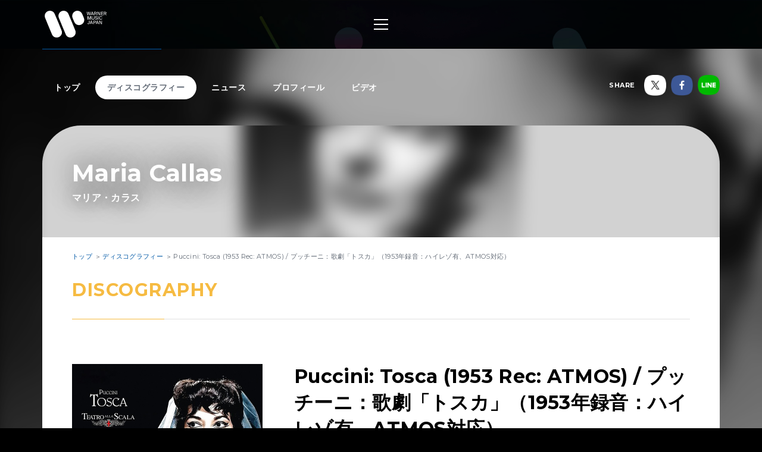

--- FILE ---
content_type: text/html; charset=utf-8
request_url: https://wmg.jp/mariacallas/discography/28570/
body_size: 8227
content:
<!DOCTYPE html><html lang="ja"><head><meta content="IE=Edge" http-equiv="X-UA-Compatible" /><!--Google Tag Manager  Add 2019.12.11--><script>(function(w,d,s,l,i){w[l]=w[l]||[];w[l].push({'gtm.start':new Date().getTime(),event:'gtm.js'});var f=d.getElementsByTagName(s)[0],j=d.createElement(s),dl=l!='dataLayer'?'&l='+l:'';j.async=true;j.src='https://www.googletagmanager.com/gtm.js?id='+i+dl;f.parentNode.insertBefore(j,f);})(window,document,'script','dataLayer','GTM-PGTDRKD');</script><!--End Google Tag Manager--><!---- Google Tag Manager ----><script>(function(w,d,s,l,i){w[l]=w[l]||[];w[l].push({'gtm.start':new Date().getTime(),event:'gtm.js'});var f=d.getElementsByTagName(s)[0],j=d.createElement(s),dl=l!='dataLayer'?'&l='+l:'';j.async=true;j.src='https://www.googletagmanager.com/gtm.js?id='+i+dl;f.parentNode.insertBefore(j,f);})(window,document,'script','dataLayer','GTM-Q9F5');</script><!---- End Google Tag Manager ----><!--OneTrust Cookies Consent Notice start  Add 2025.04.03--><script charset="UTF-8" data-document-language="true" data-domain-script="25abccbb-4295-4bf7-b1f2-a5e4793276d6" id="onetrustcdn" src="https://cdn.cookielaw.org/scripttemplates/otSDKStub.js" type="text/javascript"></script><script type="text/javascript">function OptanonWrapper() {
  var allLinks = document.querySelectorAll('a[href*="https://www.wminewmedia.com/cookies-policy/"]:not([href*="?ot="])');
  for (var i = 0; i < allLinks.length; i++) {
    let href = allLinks[i].href;
    href = href + '?ot=' + document.getElementById('onetrustcdn').getAttribute('data-domain-script') + '&url=' + window.location.hostname;
    allLinks[i].setAttribute("href", href);
    allLinks[i].setAttribute("target", "_blank");
  }
  var eOT = new Event("OneTrustGroupsUpdated");
  document.dispatchEvent(eOT);
}</script><link href="https://www.wminewmedia.com/cookies-policy/onetrust/ot.css" rel="stylesheet" type="text/css" /><!--OneTrust Cookies Consent Notice end--><meta content="noimageai, noai" name="robots" /><meta content="width=device-width" name="viewport" /><meta content="telephone=no" name="format-detection" /><meta charset="utf-8">
<title>Maria Callas / マリア・カラス「Puccini: Tosca (1953 Rec: ATMOS) / プッチーニ：歌劇「トスカ」（1953年録音：ハイレゾ有、ATMOS対応）」 | Warner Music Japan</title>
<meta name="description" content="Maria Callas / マリア・カラス「Puccini: Tosca (1953 Rec: ATMOS) / プッチーニ：歌劇「トスカ」（1953年録音：ハイレゾ有、ATMOS対応）」に関する詳細ページです。">
<meta name="keywords" content="maria callas / マリア・カラス,ｍａｒｉａ　ｃａｌｌａｓ,ディスコグラフィ,discography,試聴,mv,ワーナーミュージック・ジャパン,warner music japan">
<link rel="canonical" href="https://wmg.jp/mariacallas/discography/28570/">
<meta property="og:title" content="Maria Callas / マリア・カラス「Puccini: Tosca (1953 Rec: ATMOS) / プッチーニ：歌劇「トスカ」（1953年録音：ハイレゾ有、ATMOS対応）」 | Warner Music Japan">
<meta property="og:description" content="Maria Callas / マリア・カラス「Puccini: Tosca (1953 Rec: ATMOS) / プッチーニ：歌劇「トスカ」（1953年録音：ハイレゾ有、ATMOS対応）」に関する詳細ページです。">
<meta property="og:type" content="article">
<meta property="og:url" content="https://wmg.jp/mariacallas/discography/28570/">
<meta property="og:image" content="https://wmg.jp/packages/28570/images/5054197745195.jpg">
<meta property="og:site_name" content="ワーナーミュージック・ジャパン | Warner Music Japan">
<meta property="og:locale" content="ja_JP">
<meta name="twitter:card" content="summary">
<meta name="twitter:site" content="@warnermusic_jp">
<meta name="twitter:image" content="https://wmg.jp/packages/28570/images/5054197745195.jpg"><meta content="#2d88ef" name="msapplication-TileColor" /><meta content="/assets/img/favicons/mstile-144x144.png" name="msapplication-TileImage" /><link href="/assets/img/favicons/favicon.ico" rel="shortcut icon" type="image/vnd.microsoft.icon" /><link href="/assets/img/favicons/favicon.ico" rel="icon" type="image/vnd.microsoft.icon" /><link href="/assets/img/favicons/apple-touch-icon-57x57.png" rel="apple-touch-icon" sizes="57x57" /><link href="/assets/img/favicons/apple-touch-icon-60x60.png" rel="apple-touch-icon" sizes="60x60" /><link href="/assets/img/favicons/apple-touch-icon-72x72.png" rel="apple-touch-icon" sizes="72x72" /><link href="/assets/img/favicons/apple-touch-icon-76x76.png" rel="apple-touch-icon" sizes="76x76" /><link href="/assets/img/favicons/apple-touch-icon-114x114.png" rel="apple-touch-icon" sizes="114x114" /><link href="/assets/img/favicons/apple-touch-icon-120x120.png" rel="apple-touch-icon" sizes="120x120" /><link href="/assets/img/favicons/apple-touch-icon-144x144.png" rel="apple-touch-icon" sizes="144x144" /><link href="/assets/img/favicons/apple-touch-icon-152x152.png" rel="apple-touch-icon" sizes="152x152" /><link href="/assets/img/favicons/apple-touch-icon-180x180.png" rel="apple-touch-icon" sizes="180x180" /><link href="/assets/img/favicons/android-chrome-36x36.png" rel="icon" sizes="36x36" type="image/png" /><link href="/assets/img/favicons/android-chrome-48x48.png" rel="icon" sizes="48x48" type="image/png" /><link href="/assets/img/favicons/android-chrome-72x72.png" rel="icon" sizes="72x72" type="image/png" /><link href="/assets/img/favicons/android-chrome-96x96.png" rel="icon" sizes="96x96" type="image/png" /><link href="/assets/img/favicons/android-chrome-128x128.png" rel="icon" sizes="128x128" type="image/png" /><link href="/assets/img/favicons/android-chrome-144x144.png" rel="icon" sizes="144x144" type="image/png" /><link href="/assets/img/favicons/android-chrome-152x152.png" rel="icon" sizes="152x152" type="image/png" /><link href="/assets/img/favicons/android-chrome-192x192.png" rel="icon" sizes="192x192" type="image/png" /><link href="/assets/img/favicons/android-chrome-256x256.png" rel="icon" sizes="256x256" type="image/png" /><link href="/assets/img/favicons/android-chrome-384x384.png" rel="icon" sizes="384x384" type="image/png" /><link href="/assets/img/favicons/android-chrome-512x512.png" rel="icon" sizes="512x512" type="image/png" /><link href="/assets/img/favicons/icon-36x36.png" rel="icon" sizes="36x36" type="image/png" /><link href="/assets/img/favicons/icon-48x48.png" rel="icon" sizes="48x48" type="image/png" /><link href="/assets/img/favicons/icon-72x72.png" rel="icon" sizes="72x72" type="image/png" /><link href="/assets/img/favicons/icon-96x96.png" rel="icon" sizes="96x96" type="image/png" /><link href="/assets/img/favicons/icon-128x128.png" rel="icon" sizes="128x128" type="image/png" /><link href="/assets/img/favicons/icon-144x144.png" rel="icon" sizes="144x144" type="image/png" /><link href="/assets/img/favicons/icon-152x152.png" rel="icon" sizes="152x152" type="image/png" /><link href="/assets/img/favicons/icon-160x160.png" rel="icon" sizes="160x160" type="image/png" /><link href="/assets/img/favicons/icon-192x192.png" rel="icon" sizes="192x192" type="image/png" /><link href="/assets/img/favicons/icon-196x196.png" rel="icon" sizes="196x196" type="image/png" /><link href="/assets/img/favicons/icon-256x256.png" rel="icon" sizes="256x256" type="image/png" /><link href="/assets/img/favicons/icon-384x384.png" rel="icon" sizes="384x384" type="image/png" /><link href="/assets/img/favicons/icon-512x512.png" rel="icon" sizes="512x512" type="image/png" /><link href="/assets/img/favicons/icon-16x16.png" rel="icon" sizes="16x16" type="image/png" /><link href="/assets/img/favicons/icon-24x24.png" rel="icon" sizes="24x24" type="image/png" /><link href="/assets/img/favicons/icon-32x32.png" rel="icon" sizes="32x32" type="image/png" /><link href="https://fonts.googleapis.com/css?family=Montserrat:400,700" rel="stylesheet" /><link rel="stylesheet" media="all" href="/assets/application-2377c1218932b80bb6654ab655b76532b179d4181dc334ccc5c73ff63cf49cf3.css" /><script src="/assets/application-1e5bf4d3b518ab1edfda28bb0132db4b344d51196c32d11ed1af52a5568c7d53.js"></script><meta name="csrf-param" content="authenticity_token" />
<meta name="csrf-token" content="Ka7fnGl5pBupUEVR2RvKje3eLwT6SUoOhAQEQF1RstUqs37KO1nsMYhRu2kDFcWzi9l5fTLNhYcKUCEgbm9zHw==" /><script src="/common/js/ga.js" type="text/javascript"></script><style type="text/css">.artist__body {}
.artist__body, .pager__num.-current {color:  !important;}
.headingColor, .artist .playlist__list a:not(.-current):hover {color:  !important;}.headingBgColor, .section__title.headingColor::before, .section__filter .-current a, .artist .playlist__list .-current {background-color:  !important;}.artist .playlist__list a:not(.-current):hover {border: 1px solid  !important;}
.linkColor, .pagination a:not(.-current), .breadcrumbs a[href] {color:  !important;}</style></head><body class="-artist"><!--Google Tag Manager (noscript)  Add 2019.12.11--><noscript><iframe height="0" src="https://www.googletagmanager.com/ns.html?id=GTM-PGTDRKD" style="display:none;visibility:hidden" width="0"></iframe></noscript><!--End Google Tag Manager (noscript)--><!--Google Tag Manager (noscript)--><noscript><iframe height="0" src="https://www.googletagmanager.com/ns.html?id=GTM-Q9F5" style="display:none;visibility:hidden" width="0"></iframe></noscript><!--End Google Tag Manager (noscript)--><header class="header" role="banner"><div class="header__inner"><h1 class="header__logo"><a href="/"><img alt="ワーナーミュージック・ジャパン | Warner Music Japan" src="/assets/img/logo.svg" /></a></h1><div class="header__toggle -open"><a data-wmg-btn-open=""><span></span></a></div><nav class="header__nav nav"><div class="nav__inner"><div class="header__toggle -close"><a data-wmg-btn-close=""><span></span></a></div><p class="header__logo"><a href="/"><img alt="ワーナーミュージック・ジャパン | Warner Music Japan" src="/assets/img/logo.svg" /></a></p><div class="nav__search"><form id="searchform" name="searchform" action="/search/" accept-charset="UTF-8" method="get"><input type="text" name="q" id="keywords" placeholder="キーワード" /><button name="button" type="button" onclick="document.searchform.submit()"><i class="wmgIcon -search"></i></button></form></div><div class="nav__content"><ul class="nav__links"><li class="nav__link"><a class="-warnerblue -bg" href="/artistlist/"><span>アーティスト検索</span></a></li><li class="nav__link"><a class="-red -bg" href="/newrelease/"><span>リリース一覧</span></a></li><li class="nav__link"><a class="-purple -bg" href="/feature/"><span>特集</span></a></li></ul><div class="nav__sns"><p><span>SNS<span class="pc">で最新情報をチェック！</span></span></p><ul><li><a href="https://twitter.com/warnermusic_jp" target="_blank"><img alt="X（旧Twitter）" src="/assets/img/sns_x.png?240123" /></a></li><li><a href="https://www.instagram.com/warnermusic_jp/" target="_blank"><img alt="Instagram" src="/assets/img/sns_instagram.png" /></a></li><li><a href="https://www.tiktok.com/@warnermusic_japan" target="_blank"><img alt="TikTok" src="/assets/img/sns_tiktok.png" /></a></li><li><a href="http://www.youtube.com/warnermusicjapan" target="_blank"><img alt="YouTube" src="/assets/img/sns_youtube.png" /></a></li><li><a href="https://www.facebook.com/warnermusicjapan" target="_blank"><img alt="Facebook" src="/assets/img/sns_facebook.png" /></a></li></ul></div></div></div></nav><aside class="header__share"><ul><li><a href="https://twitter.com/warnermusic_jp" target="_blank"><img alt="X（旧Twitter）" src="/assets/img/sns_x.png?240123" /></a></li><li><a href="https://www.facebook.com/warnermusicjapan" target="_blank"><img alt="Facebook" src="/assets/img/sns_facebook.png" /></a></li></ul></aside></div></header><main class="main" role="main"><div class="section blank"></div><div class="content"><article class="artist -page" itemscope="itemscope" itemtype="http://schema.org/Product"><div class="artistBg"><div style="background-image: url(/artists/6275/images/ai_68x68_artist-img-format_MariaCallas_sml_2023.jpg);"></div></div><header class="artist__header"><nav class="artist__nav"><ul><li><a class="" href="/mariacallas/">トップ</a></li><li><a class="-current" href="/mariacallas/discography/">ディスコグラフィー</a></li><li><a class="" href="/mariacallas/news/">ニュース</a></li><li><a class="" href="/mariacallas/profile/">プロフィール</a></li><li><a class="" href="/mariacallas/mv/">ビデオ</a></li></ul></nav><div class="artist__top"><div class="artist__image" style="background-image: url(/artists/6275/images/artist-img-format_MariaCallas_2023.jpg);"></div><p class="artist__name"><em itemprop="brand">Maria Callas</em><span>マリア・カラス</span></p></div><aside class="artist__share"><p>SHARE</p><ul><li class="-twitter"><a target="_blank"><img alt="X（旧Twitter）" src="/assets/img/sns_x.png?240123" /></a></li><li class="-facebook"><a target="_blank"><img alt="Facebook" src="/assets/img/sns_facebook.png" /></a></li><li class="-line"><a target="_blank"><img alt="Line" src="/assets/img/sns_line.png" /></a></li></ul></aside></header><div class="artist__body"><div class="breadcrumbs" itemscope="" itemtype="http://schema.org/BreadcrumbList"><span itemprop="itemListElement" itemscope="itemscope" itemtype="http://schema.org/ListItem"><a itemtype="http://schema.org/Thing" itemprop="item" href="/mariacallas/"><span itemprop="name">トップ</span></a><meta content="1" itemprop="position" /></span><span itemprop="itemListElement" itemscope="itemscope" itemtype="http://schema.org/ListItem"><a itemtype="http://schema.org/Thing" itemprop="item" href="/mariacallas/discography/"><span itemprop="name">ディスコグラフィー</span></a><meta content="2" itemprop="position" /></span><span itemprop="itemListElement" itemscope="itemscope" itemtype="http://schema.org/ListItem"><a itemprop="item" itemtype="http://schema.org/Thing"><span itemprop="name">Puccini: Tosca (1953 Rec: ATMOS) / プッチーニ：歌劇「トスカ」（1953年録音：ハイレゾ有、ATMOS対応）</span></a><meta content="3" itemprop="position" /></span></div><div class="artistDisco"><section class="section"><div class="section__inner -detail"><h2 class="section__title headingColor"><em>Discography</em></h2><h1 class="disco__name sp" itemprop="name">Puccini: Tosca (1953 Rec: ATMOS) / プッチーニ：歌劇「トスカ」（1953年録音：ハイレゾ有、ATMOS対応）</h1><div class="disco__jacket"><img itemprop="image" src="/packages/28570/images/5054197745195.jpg" alt="5054197745195" width="640" height="640" /><button class="disco__trial" data-wmg-spotify-popup="https://open.spotify.com/intl-ja/embed/album/14ULf3KkU9Id7c32GUoJ3n" onclick="_gaq.push([&#39;_trackEvent&#39;, &#39;Preview&#39;, &#39;Listen&#39;, &#39;/mariacallas/discography/28570_5054197745195&#39;, 1, true]);" type="button"><i class="wmgIcon -music"></i>試聴</button></div><div class="disco__body"><p class="disco__name pc">Puccini: Tosca (1953 Rec: ATMOS) / プッチーニ：歌劇「トスカ」（1953年録音：ハイレゾ有、ATMOS対応）</p><div class="disco__info"><ul class="discotags"><li class="discotags__tag -album">ALBUM</li><li class="discotags__tag -delitag">配信限定</li><li class="discotags__tag -kikaku">Other</li></ul><p class="disco_info_date">2023.09.22 配信<span itemprop="offers" itemscope="" itemtype="http://schema.org/Offer"><span>／<span itemprop="sku">5054197745195</span></span></span></p></div><div class="artist__body__share"><div class="-twiiter"><a class="twitter-share-button" href="https://twitter.com/share">Tweet</a></div><div class="-facebook"><div class="fb-like" data-action="like" data-layout="button_count" data-share="false" data-show-faces="false" data-size="small"></div></div><div class="-line"><div class="line-it-button" data-lang="ja" data-type="like" data-url="https://wmg.jp" style="display: none;"></div></div></div><div class="disco__description"><div class="catchcopy" itemprop="description">カラス、ディ・ステファノ、ゴッビの3人の主役たちの歌唱がとにかく凄まじく、モノラル録音ながらいまだに決定盤とされているマリア・カラス全盛期の録音として名高い名盤。2014年リマスター音源を使用し、Dolby ATMOS（空間オーディオ）対応でリリース</div><div class="explanation">【収録曲】<br />
プッチーニ：歌劇「トスカ」（全曲）<br />
<br />
【演奏】<br />
マリア・カラス（ソプラノ）<br />
ジュゼッペ・ディ・ステファノ（テノール）<br />
ティト・ゴッビ（バリトン）<br />
フランコ・カラブレーゼ（バス）<br />
アンジェロ・メルクリアーリ（テノール）<br />
メルキオーレ・ルイゼ（バリトン）<br />
ダリオ・カゼルリ（バス）<br />
アルヴァーロ・コルドヴァ（ボーイ・ソプラノ）<br />
ミラノ・スカラ座管弦楽団＆合唱団<br />
ヴィクトル・デ・サバータ（指揮）<br />
<br />
【録音】<br />
1953年8月10-21日、ミラノ・スカラ座（セッション：モノラル）<br />
<br />
【使用音源】<br />
オリジナル・マスターテープより、2014年アビイロード・スタジオにおける24bit/96kHzリマスター音源<br />
<br />
　不世出の名ソプラノ、マリア・カラスの最大の当たり役の一つがこの『トスカ』でしょう。 巨匠サバタの緊張感あるダイナミックな指揮のもと、ディ・ステファノとゴッビという最高の配役を得て、カラスの劇的にして感動的な名唱が繰り広げられます。まさに歴史的名盤と言えます。オリジナル・マスターテープより、2014年アビイロード・スタジオにおける24bit/96kHzリマスター音源を使用し、Dolby ATMOS（空間オーディオ）対応版としてリリース。<br />
<br />
一部オリジナル・マスターテープに起因するノイズ等がございます。御了承下さい。</div><div class="comment"></div></div><div class="disco__retailers retailers"><div class="retailers__inner"><div class="retailers__list retailers__first"><div class="retailer"><a href="https://music.apple.com/jp/album/puccini-tosca/1707206678?app=itunes&at=10l6Y8" target="_blank"><img src="/assets/img/banner/buy/itunes.png" alt="iTunes から入手"></a></div><div class="retailer"><a href="http://ck.jp.ap.valuecommerce.com/servlet/referral?sid=2622717&pid=884278804&vc_url=https://recochoku.jp/album/A2003761308/album" target="_blank"><img src="/assets/img/banner/buy/recochoku.png" alt="レコチョク"></a></div></div><div class="retailers__section__all"><section class="retailers__section -download"><h4 class="retailers__title"><span>Download</span><span></span></h4><div class"retailers__list"><div class="retailer"><a href="https://music.apple.com/jp/album/puccini-tosca/1707206678?app=itunes&at=10l6Y8" target="_blank"><img src="/assets/img/banner/buy/itunes.png" alt="iTunes から入手"></a></div><div class="retailer"><a href="http://ck.jp.ap.valuecommerce.com/servlet/referral?sid=2622717&pid=884278804&vc_url=https://recochoku.jp/album/A2003761308/album" target="_blank"><img src="/assets/img/banner/buy/recochoku.png" alt="レコチョク"></a></div><div class="retailer"><a href="https://mora.jp/package/43000174/A10302B0009025179V_96/" target="_blank"><img src="/assets/img/banner/buy/mora.png" alt="mora"></a></div><div class="retailer -bordered"><a href="https://www.e-onkyo.com/music/album/wnr5054197745195/" target="_blank"><img src="/assets/img/banner/buy/eonkyo.png" alt="e-onkyo music"></a></div></div></section><section class="retailers__section -streaming"><h4 class="retailers__title"><span>Streaming</span><span></span></h4><div class"retailers__list"><div class="retailer"><a href="https://music.apple.com/jp/album/puccini-tosca/1707206678?app=music&at=10l6Y8" target="_blank"><img src="/assets/img/banner/buy/applemusic.png?211224" alt="Apple Music で聴く"></a></div><div class="retailer"><a href="https://open.spotify.com/intl-ja/embed/album/14ULf3KkU9Id7c32GUoJ3n" target="_blank"><img src="/assets/img/banner/buy/spotify.png" alt="Spotify"></a></div><div class="retailer -bordered"><a href="https://music.line.me/webapp/album/mb000000000313e28e" target="_blank"><img src="/assets/img/banner/buy/line.png?190625" alt="LINE"></a></div><div class="retailer -bordered"><a href="https://mf.awa.fm/3rm4eZs" target="_blank"><img src="/assets/img/banner/buy/awa.png" alt="AWA"></a></div></div></section></div></div><div class="retailers__more" data-wmg-retailers-more=""><a class="linkColor" href="#">購入先をすべて表示</a></div></div></div></div><section class="artistDisco -list artistDiscoRelated"><h3 class="section__sub__title headingColor"><em>Related Product</em></h3><div class="disco__list"><article class="disco__item"><div class="disco__jacket"><a href="/mariacallas/discography/28113/"><img alt="" data-original="/packages/28113/images/pi_320x320_5054197602054_Callas_ToscaLP.jpg" height="168" width="168" /></a><div class="disco__footer"><div class="disco__buy pc"><a class="-disabled" data-wmg-modal-opener="purchase" href="#purchase28113">Buy<i class="wmgIcon -plus"></i></a></div></div></div><div class="disco__body"><div class="disco__info"><ul class="discotags"><li class="discotags__tag -album">ALBUM</li><li class="discotags__tag -kikaku">アナログ</li></ul></div><div class="disco__title"><h3><a class="linkColor" href="/mariacallas/discography/28113/">Puccini: Tosca (1953 Rec: Vinyl) / プッチーニ：歌劇「トスカ」（1953年録音：アナログLP盤）【輸入盤】</a></h3><p class="disco__description">2023.10.13 発売／5419.760205</p><ul class="disco__delitags"><li class="discotags__tag -yunyu">輸入盤</li></ul></div><section data-wmg-modal-target="" id="purchase28113"><div class="modalPurchase"><div class="modalPurchase__inner"><div class="modalPurchase__image"><img alt="" data-original="/packages/28113/images/pi_320x320_5054197602054_Callas_ToscaLP.jpg" height="168" width="168" /></div><div class="modalPurchase__text"><h3 class="modalPurchase__name"><span>Maria Callas / マリア・カラス</span><em>Puccini: Tosca (1953 Rec: Vinyl) / プッチーニ：歌劇「トスカ」（1953年録音：アナログLP盤）【輸入盤】</em></h3><ul class="discotags"><li class="discotags__tag -album">ALBUM</li><li class="discotags__tag -kikaku">アナログ</li><li class="discotags__tag -yunyu">輸入盤</li></ul><p class="modalPurchase__info">2023.10.13 発売／5419.760205</p><div class="modalPurchase__more" data-wmg-more=""><a href="#">もっと見る</a><div class="-hidden"><p>カラス、ディ・ステファノ、ゴッビの3人の主役たちの歌唱がとにかく凄まじく、モノラル録音ながらいまだに決定盤とされているマリア・カラス全盛期の録音として名高い名盤。2014年リマスター音源を使用し、アナログLP盤として限定発売。

 </p></div></div></div><div class="modalPurchase__retailers retailers"><section class="retailers__section -buy"><h4 class="retailers__title"><span>Buy</span><span></span></h4><div class"retailers__list"><div class="retailer"><a href="http://ck.jp.ap.valuecommerce.com/servlet/referral?sid=2622717&pid=880115287&vc_url=https://tower.jp/item/5764534/" target="_blank"><img src="/assets/img/bnr_retailer_towerrecords.png" alt="TOWER RECORDS ONLINE"></a></div><div class="retailer -bordered"><a href="http://click.linksynergy.com/fs-bin/click?id=0MjDkhL2fM4&subid=&offerid=314039.1&type=10&tmpid=1161&RD_PARM1=http%253A%252F%252Fwww.hmv.co.jp%252Fsearch%252Fsearchresults.asp%253Fisbn%253D5054197602054" target="_blank"><img src="/assets/img/banner/buy/hmvbooks.png" alt="HMV&BOOKS online"></a></div></div></section></div></div></div></section></div></article></div></section></section><div class="disc__backToList"><a class="linkColor" href="/mariacallas/discography/">一覧にもどる</a></div><aside class="section spotifynote"><div class="section__inner"><i class="wmgIcon -music"></i><p>音源試聴いただく際は、<a href="#" onclick="OneTrust.ToggleInfoDisplay(); return false;">機能性 Cookie設定</a>を許可し、<a href="https://www.spotify.com/jp/" target="_blank">Spotifyをインストール</a>してご利用ください。</p></div></aside></div></div></article><div class="embeded" data-wmg-specials-src="/"><div class="specials"><div class="specials__inner"><div class="specials__logo"><img alt="ワーナーミュージック・ジャパン | Warner Music Japan" src="/assets/img/logo.svg" /></div><div class="specials__text"><p>WARNER MUSIC JAPAN SPECIALS</p></div><div class="specials__loading"><img alt="" src="/assets/img/icon_loading.png" /></div><div class="specials__toTop"><a class="-disabled" href="#__TBD__"><i class="wmgArrow -up -large"></i></a></div></div></div></div></div></main><footer class="footer" role="contentinfo"><div class="footer__inner"><div class="footer__header"><div class="footer__share"><div class="-twiiter"><a class="twitter-share-button" href="https://twitter.com/share?url=https%3A%2F%2Fwmg.jp%2F&amp;text=%E3%83%AF%E3%83%BC%E3%83%8A%E3%83%BC%E3%83%9F%E3%83%A5%E3%83%BC%E3%82%B8%E3%83%83%E3%82%AF%E3%83%BB%E3%82%B8%E3%83%A3%E3%83%91%E3%83%B3%20%7C%20Warner%20Music%20Japan">Tweet</a></div><div class="-facebook"><div class="fb-like" data-action="like" data-href="https://wmg.jp" data-layout="button_count" data-share="true" data-show-faces="false" data-size="small"></div></div><div class="-line"><div class="line-it-button" data-lang="ja" data-type="like" data-url="https://wmg.jp" style="display: none;"></div><div class="line-it-button" data-lang="ja" data-type="share-a" data-url="https://wmg.jp" style="display: none;"></div></div></div><div class="footer__logo"><a href="/"><img alt="ワーナーミュージック・ジャパン | Warner Music Japan" src="/assets/img/logo.svg" /></a></div></div><div class="footer__toTop"><a class="-disabled" href="#"><i class="wmgArrow -up -large"></i></a></div><div class="footer__info"><ul><li><a href="/corporate/company/">会社概要</a></li><li><a target="_blank" href="https://www.wminewmedia.com/privacy/jp/">プライバシーポリシー</a></li><li><a href="/corporate/terms-of-use/">利用規約</a></li><li><a href="/corporate/sitemap/">サイトマップ</a></li><li><a target="_blank" href="https://form.wmg.jp/webapp/form/20534_ujeb_37/index.do">音源等コンテンツ使用申請</a></li><li><a href="/corporate/mailmag/">メールマガジン</a></li><li><a target="_blank" href="https://sp.wmg.jp/file/WMG_Supplier_Code_Of_Conduct.pdf">サプライヤー向け行動規範</a></li><li><a href="/corporate/faq/">FAQ／お問い合わせ</a></li><li><a target="_blank" href="https://sp.wmg.jp/file/20240809_notice.pdf">【重要なお知らせ】  弊社の名前を騙る「なりすましメール」にご注意ください</a></li><li><a href="https://www.wminewmedia.com/cookies-policy/ja/?ot=25abccbb-4295-4bf7-b1f2-a5e4793276d6&amp;url=wmg.jp" target="_blank">Cookies Policy</a></li><li><a class="ot-sdk-show-settings" style="cursor:pointer">Do Not Sell Or Share My Personal Information</a></li></ul></div><div class="footer__copyright"><small>©Warner Music Japan Inc.</small></div></div></footer><div class="spotifypopup"><button class="spotifypopup__closer" type="button"><i class="wmgIcon -close"></i></button><div class="spotifypopup__inner"></div></div><div class="container_bg"></div></body></html>